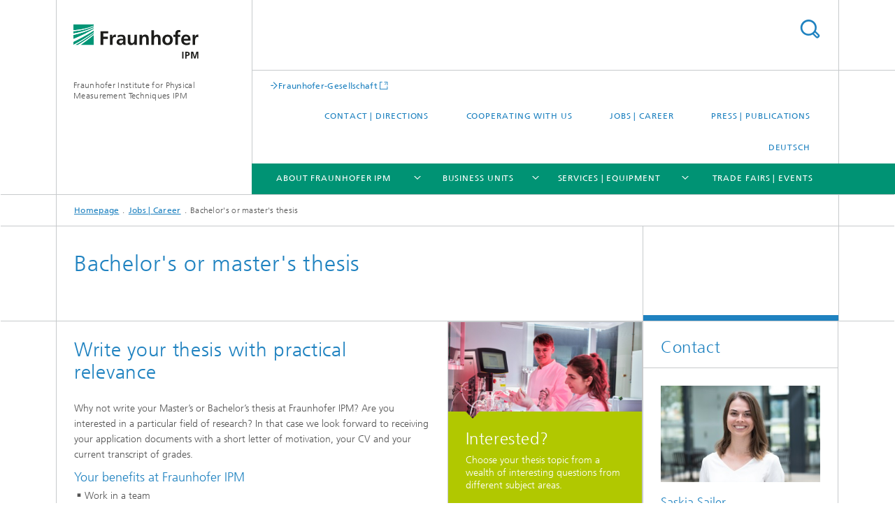

--- FILE ---
content_type: text/html;charset=utf-8
request_url: https://www.ipm.fraunhofer.de/en/jobs-career/bachelor-master.html
body_size: 11148
content:
<!DOCTYPE html>
<html lang="en" class="">
<head>
    <meta charset="utf-8"/>
    <meta http-equiv="X-UA-Compatible" content="IE=edge"/>
    <meta name="viewport" content="width=device-width, initial-scale=1, user-scalable=yes"/>
    <title>Bachelor&#039;s or master&#039;s thesis -  Fraunhofer IPM</title>

    <!-- Avoid annoying toolbar on images in Internet Explorer -->
    <meta http-equiv="imagetoolbar" content="no" />
    <!-- Information for Robots -->
    <meta name="robots" content="noodp,noydir,index,follow" />
    <link rel="alternate" href="https://www.ipm.fraunhofer.de/de/Job-Karriere/Diplom-Master.html" hreflang="de"/>
    <!-- open graph and twitter share meta data -->
    <meta property="og:title" content="Bachelor&#039;s or master&#039;s thesis -  Fraunhofer IPM"/>
    <meta property="og:description" content=""/>
    <meta property="og:url" content="https://www.ipm.fraunhofer.de/en/jobs-career/bachelor-master.html"/>
    <meta property="og:type" content="website"/>
    <meta property="og:site_name" content="Fraunhofer Institute for Physical Measurement Techniques IPM"/>
        <meta http-equiv="last-modified" content="2024-01-31T12:23:34.838Z" />
	<meta name="pubdate" content="2024-01-31T13:23:34.838+01:00" />
    <meta name="copyright" content="Copyright" />
    <!-- / LEGACY meta tags end -->

    <!--[if !IE]>-->
        <link rel="stylesheet" href="/etc.clientlibs/fraunhofer/ui/website/css/fraunhofer.min.3ed9d7d677cdf827963599044315a9d6.css" type="text/css">
<!--<![endif]-->

    <!--[if gt IE 8]>
    	<![endif]-->

    <!-- HTML5 shim and Respond.js for IE8 support of HTML5 elements and media queries -->
    <!--[if lte IE 8]>
        <link rel="stylesheet" href="/etc.clientlibs/fraunhofer/ui/website/css/lte_ie8.min.css" type="text/css">
<script src="/etc.clientlibs/fraunhofer/ui/website/js/lte_ie8.min.js"></script>
<![endif]-->
    
    <!-- Favorite icon -->
    <link rel="shortcut icon" href="/static/css/fraunhofer/resources/img/favicons/favicon_16x16.ico" type="image/x-icon"/>
	<link rel="apple-touch-icon" sizes="180x180" href="/static/css/fraunhofer/resources/img/favicons/apple-touch-icon_180x180.png">
	<meta name="msapplication-TileColor" content="#ffffff">
	<meta name="msapplication-TileImage" content="/static/css/fraunhofer/resources/img/favicons/mstile-144x144.png">
	<link rel="icon" type="image/png" href="/static/css/fraunhofer/resources/img/favicons/favicon_32x32.png" sizes="32x32">
	<link rel="icon" type="image/png" href="/static/css/fraunhofer/resources/img/favicons/favicon_96x96.png" sizes="96x96">
	<link rel="icon" type="image/svg+xml" href="/static/css/fraunhofer/resources/img/favicons/favicon.svg" sizes="any">
	
    <!-- Platform for Internet Content Selection (PICS) self-rating -->
    <link rel="meta" href="/static/css/fraunhofer/resources/pics.rdf" type="application/rdf+xml" title="PICS labels"/>
    <!-- Open Search -->
    <link rel="search" type="application/opensearchdescription+xml" title="Fraunhofer Institute for Physical Measurement Techniques IPM (en)" href="/en.opensearch.xml"/>
        <link rel="alternate" type="application/rss+xml" title="Fraunhofer IPM Press Releases" href="https://www.ipm.fraunhofer.de/en/press-releases.rss"/>
	</head>
<body class="col-3" itemtype="https://schema.org/WebPage" itemscope="itemscope">
    <div class="fhg-wrapper">
        <header>
    <input type="hidden" class="available-languages-servlet-path" data-path="/en/jobs-career/bachelor-master/jcr:content.languages.json" />
<div class="fhg-header">
    <div class="fhg-grid">
        <div class="row1">
            <div class="fhg-grid-item fhg-grid-3-2-1-1 section-search">
                <section role="search">
                    <form method="get" action="/en/search.html" id="search-form" data-suggest-url="/bin/wcm/enterprisesearch/suggest">
                        <div>
                            <input type="hidden" name="_charset_" value="UTF-8" />
                            <input name="numberResults"
                                value="10" type="hidden" />
                            <input name="page" value="1" type="hidden" />

                            <input name="scope" value="IPM" type="hidden"/>
                            <input name="language" value="en" type="hidden"/>
                            <input id="search-query-default-foo" disabled="disabled" value="Suchbegriff" type="hidden"/>
                            <input name="lang" id="search-query-default-foo-hidden" value="en" type="hidden"/>

                            <input type="text" autocomplete="off" name="queryString"
                                id="bachelor\u002DmastersearchQuery" class="hasDefault ac_input queryStringContentHeader" maxlength="100"/>

                        </div>
                        <button type="submit">Search</button>
                    </form>
                </section>
            </div>

            <div class="fhg-grid-item fhg-grid-1-1-1-1 section-title">
                <a href="/en.html"><div class="logo-heading">
                    	<img class="logo" alt="" title="" src="/content/dam/ipm/de/images/icons_logo/fhg-ipm.svg"/>
                        Fraunhofer Institute for Physical Measurement Techniques IPM</div>
                </a></div>
        </div>


        <div class="row2">
            <div class="fhg-grid-item fhg-grid-1-1-1-1 section-about text-site-identifier">
                <a href="/en.html">Fraunhofer Institute for Physical Measurement Techniques IPM</a></div>

            <div class="fhg-grid-item fhg-grid-3-2-1-1 section-nav" id="menu">
                <div class="row2-1">

                    <div class="fhg-grid-item section-mainlink">
                        <a href="https://www.fraunhofer.de/en.html" class="fhg-arrowed-link" target="_blank">Fraunhofer-Gesellschaft</a></div>
                    <div class="fhg-grid-item section-menu-plus">
                        <nav>
                            <ul>
                                <li><a href="/en/contact-directions.html">Contact | Directions</a></li>
                                <li><a href="/en/about-Fraunhofer-IPM/cooperation.html">Cooperating with us</a></li>
                                <li><a href="/en/jobs-career.html">Jobs | Career</a></li>
                                <li><a href="/en/press-publications.html">Press | Publications</a></li>
                                <li class="lang"><a href="/de/Job-Karriere/Diplom-Master.html">Deutsch</a></li>
                                        </ul>
                        </nav>
                    </div>
                </div>

                <div class="nav-fhg" id="nav"><div class="section-menu">
        <nav>
            <ul class="fhg-mainmenu">
            <li class="lvl-1 ">
	                <span class="navigable"><a href="/en/about-Fraunhofer-IPM.html">About Fraunhofer IPM</a></span>
	                        <div class="submenu">
	                        	<span class="btn close">[X]</span>
	                        	<span class="mainmenu-title follow-link"><a href="/en/about-Fraunhofer-IPM.html">About Fraunhofer IPM</a></span>
	                            <ul>
	                                <li class="lvl-2">
                                            <a href="/en/about-Fraunhofer-IPM/departments.html">Departments</a></li>
	                                <li class="lvl-2">
                                            <a href="/en/about-Fraunhofer-IPM/karsten-buse-director.html">Management</a></li>
	                                <li class="lvl-2">
                                            <a href="/en/about-Fraunhofer-IPM/professorships.html">Professorships</a></li>
	                                <li class="lvl-2">
                                            <a href="/en/about-Fraunhofer-IPM/advisory-board.html">Advisory Board</a></li>
	                                <li class="lvl-2">
                                            <a href="/en/about-Fraunhofer-IPM/partners-networks.html">Partners and Networks</a></li>
	                                <li class="lvl-2">
                                            <a href="/en/about-Fraunhofer-IPM/facts-figures.html">Facts + Figures</a></li>
	                                <li class="lvl-2">
                                            <a href="/en/about-Fraunhofer-IPM/quality-management.html">Quality Management</a></li>
	                                <li class="lvl-2">
                                            <a href="/en/about-Fraunhofer-IPM/Cleanroom.html">Clean room</a></li>
	                                <li class="lvl-2">
                                            <a href="/en/about-Fraunhofer-IPM/references.html">References</a></li>
	                                <li class="lvl-2 showInHeader">
                                            <a href="/en/about-Fraunhofer-IPM/cooperation.html">Cooperating with us</a></li>
	                                <li class="lvl-2">
                                            <a href="/en/about-Fraunhofer-IPM/new-building-fraunhofer-ipm.html">New building</a></li>
	                                </ul>
	                        </div>
	                    </li>
			<li class="lvl-1 ">
	                <span class="navigable"><a href="/en/bu.html">Business Units</a></span>
	                        <div class="submenu">
	                        	<span class="btn close">[X]</span>
	                        	<span class="mainmenu-title follow-link"><a href="/en/bu.html">Business Units</a></span>
	                            <ul>
	                                <li class="lvl-2 is-expandable">
                                            <span class="follow-link navigable"><a href="/en/bu/production-control-inline-measurement-techniques.html">Production Control</a></span>

		                                            <ul>
		                                                <li class="lvl-3">
		                                                        <span class="navigable"><a href="/en/bu/production-control-inline-measurement-techniques/expertise.html">Expertise</a></span>
		
		                                                                <ul>
		                                                                    <li class="lvl-4">
		                                                                            <a href="/en/bu/production-control-inline-measurement-techniques/expertise/fluorescence-measurement-systems.html">Imaging fluorescence measurement technology</a></li>
		                                                                    <li class="lvl-4">
		                                                                            <a href="/en/bu/production-control-inline-measurement-techniques/expertise/laser-induced-breakdown-spectroscopy.html">Laser-induced breakdown spectroscopy LIBS</a></li>
		                                                                    <li class="lvl-4">
		                                                                            <a href="/en/bu/production-control-inline-measurement-techniques/expertise/ir-reflection-spectroscopy.html">IR material analytics</a></li>
		                                                                    <li class="lvl-4">
		                                                                            <a href="/en/bu/production-control-inline-measurement-techniques/expertise/holographic-measurement-techniques.html">Digital holography</a></li>
		                                                                    <li class="lvl-4">
		                                                                            <a href="/en/bu/production-control-inline-measurement-techniques/expertise/inline-microscopy.html">Inline microscopy</a></li>
		                                                                    <li class="lvl-4">
		                                                                            <a href="/en/bu/production-control-inline-measurement-techniques/expertise/multi-camera-systems.html">Multi-camera systems</a></li>
		                                                                    <li class="lvl-4">
		                                                                            <a href="/en/bu/production-control-inline-measurement-techniques/expertise/electronic-speckle-interferometry.html">Electronic speckle pattern interferometry</a></li>
		                                                                    <li class="lvl-4">
		                                                                            <a href="/en/bu/production-control-inline-measurement-techniques/expertise/digital-imate-correlation-dic.html">Image correlation for materials testing</a></li>
		                                                                    <li class="lvl-4">
		                                                                            <a href="/en/bu/production-control-inline-measurement-techniques/expertise/collaborating-robotic-systems.html">Collaborating robotic systems</a></li>
		                                                                    <li class="lvl-4">
		                                                                            <a href="/en/bu/production-control-inline-measurement-techniques/expertise/industry-4-0.html">Industry 4.0</a></li>
		                                                                    <li class="lvl-4">
		                                                                            <a href="/en/bu/production-control-inline-measurement-techniques/expertise/app-development.html">App development</a></li>
		                                                                    </ul>
		                                                            </li>
		                                                <li class="lvl-3">
		                                                        <span class="navigable"><a href="/en/bu/production-control-inline-measurement-techniques/applications.html">Applications</a></span>
		
		                                                                <ul>
		                                                                    <li class="lvl-4">
		                                                                            <a href="/en/bu/production-control-inline-measurement-techniques/applications/surface-analysis.html">Surface analysis</a></li>
		                                                                    <li class="lvl-4">
		                                                                            <a href="/en/bu/production-control-inline-measurement-techniques/applications/oil-film-measurement.html">Oil film measurement</a></li>
		                                                                    <li class="lvl-4">
		                                                                            <a href="/en/bu/production-control-inline-measurement-techniques/applications/cleanliness-inspection.html">Cleanliness inspection</a></li>
		                                                                    <li class="lvl-4">
		                                                                            <a href="/en/bu/production-control-inline-measurement-techniques/applications/thin-film-inspection.html">Thin-film inspection</a></li>
		                                                                    <li class="lvl-4">
		                                                                            <a href="/en/bu/production-control-inline-measurement-techniques/applications/surface-inspection.html">Surface inspection</a></li>
		                                                                    <li class="lvl-4">
		                                                                            <a href="/en/bu/production-control-inline-measurement-techniques/applications/geometry-measurement.html">Geometry measurement</a></li>
		                                                                    <li class="lvl-4">
		                                                                            <a href="/en/bu/production-control-inline-measurement-techniques/applications/component-identification.html">Component identification</a></li>
		                                                                    <li class="lvl-4">
		                                                                            <a href="/en/bu/production-control-inline-measurement-techniques/applications/deformation-measurement.html">Deformation measurement</a></li>
		                                                                    <li class="lvl-4">
		                                                                            <a href="/en/bu/production-control-inline-measurement-techniques/applications/materials-testing.html">Materials testing</a></li>
		                                                                    <li class="lvl-4">
		                                                                            <a href="/en/bu/production-control-inline-measurement-techniques/applications/plastic-and-packaging-inspection.html">Inspection of plastics and packaging</a></li>
		                                                                    </ul>
		                                                            </li>
		                                                <li class="lvl-3">
		                                                        <span class="navigable"><a href="/en/bu/production-control-inline-measurement-techniques/systems.html">Systems</a></span>
		
		                                                                <ul>
		                                                                    <li class="lvl-4">
		                                                                            <a href="/en/bu/production-control-inline-measurement-techniques/systems/analize-single-multi.html">ANALIZEsingle-ANALIZEmulti</a></li>
		                                                                    <li class="lvl-4">
		                                                                            <a href="/en/bu/production-control-inline-measurement-techniques/systems/espi-system.html">ESPI system</a></li>
		                                                                    <li class="lvl-4">
		                                                                            <a href="/en/bu/production-control-inline-measurement-techniques/systems/f-camera.html">F-Camera</a></li>
		                                                                    <li class="lvl-4">
		                                                                            <a href="/en/bu/production-control-inline-measurement-techniques/systems/f-scanner.html">F-Scanner</a></li>
		                                                                    <li class="lvl-4">
		                                                                            <a href="/en/bu/production-control-inline-measurement-techniques/systems/f-fiber.html">F-Fiber</a></li>
		                                                                    <li class="lvl-4">
		                                                                            <a href="/en/bu/production-control-inline-measurement-techniques/systems/film-inspect.html">Film-Inspect</a></li>
		                                                                    <li class="lvl-4">
		                                                                            <a href="/en/bu/production-control-inline-measurement-techniques/systems/HoloAMS.html">HoloAMS</a></li>
		                                                                    <li class="lvl-4">
		                                                                            <a href="/en/bu/production-control-inline-measurement-techniques/systems/holo-gear.html">HoloGear</a></li>
		                                                                    <li class="lvl-4">
		                                                                            <a href="/en/bu/production-control-inline-measurement-techniques/systems/holo-top.html">HoloTop</a></li>
		                                                                    <li class="lvl-4">
		                                                                            <a href="/en/bu/production-control-inline-measurement-techniques/systems/holo-top-nx.html">HoloTop NX</a></li>
		                                                                    <li class="lvl-4">
		                                                                            <a href="/en/bu/production-control-inline-measurement-techniques/systems/inline-particle-detector.html">Inline particle detector</a></li>
		                                                                    <li class="lvl-4">
		                                                                            <a href="/en/bu/production-control-inline-measurement-techniques/systems/inspect-180.html">Inspect-180°</a></li>
		                                                                    <li class="lvl-4">
		                                                                            <a href="/en/bu/production-control-inline-measurement-techniques/systems/Inspect-360-F.html">Inspect-360° F</a></li>
		                                                                    <li class="lvl-4">
		                                                                            <a href="/en/bu/production-control-inline-measurement-techniques/systems/Inspect-360-HR.html">Inspect-360° HR</a></li>
		                                                                    <li class="lvl-4">
		                                                                            <a href="/en/bu/production-control-inline-measurement-techniques/systems/Inspect-360-MP.html">Inspect-360° MP</a></li>
		                                                                    <li class="lvl-4">
		                                                                            <a href="/en/bu/production-control-inline-measurement-techniques/systems/livision.html">LiVision</a></li>
		                                                                    <li class="lvl-4">
		                                                                            <a href="/en/bu/production-control-inline-measurement-techniques/systems/opm.html">Optically pumped magnetometers (OPM)</a></li>
		                                                                    <li class="lvl-4">
		                                                                            <a href="/en/bu/production-control-inline-measurement-techniques/systems/rapid-libs.html">RAPID-LIBS</a></li>
		                                                                    <li class="lvl-4">
		                                                                            <a href="/en/bu/production-control-inline-measurement-techniques/systems/roughness-inspection-r-imager.html">R-Imager</a></li>
		                                                                    <li class="lvl-4">
		                                                                            <a href="/en/bu/production-control-inline-measurement-techniques/systems/rodis-displacement-sensor.html">RODiS – Optical displacement sensor</a></li>
		                                                                    <li class="lvl-4">
		                                                                            <a href="/en/bu/production-control-inline-measurement-techniques/systems/single-molecule-detection.html">Single molecule detection</a></li>
		                                                                    <li class="lvl-4">
		                                                                            <a href="/en/bu/production-control-inline-measurement-techniques/systems/stent-camera.html">Stent camera</a></li>
		                                                                    <li class="lvl-4">
		                                                                            <a href="/en/bu/production-control-inline-measurement-techniques/systems/tex-cam.html">TexCam</a></li>
		                                                                    <li class="lvl-4">
		                                                                            <a href="/en/bu/production-control-inline-measurement-techniques/systems/track-trace-fingerprint-inline.html">Track & Trace Fingerprint Inline</a></li>
		                                                                    <li class="lvl-4">
		                                                                            <a href="/en/bu/production-control-inline-measurement-techniques/systems/track-and-trace-fingerprint-app.html">Track & Trace Fingerprint App</a></li>
		                                                                    <li class="lvl-4">
		                                                                            <a href="/en/bu/production-control-inline-measurement-techniques/systems/track-trace-fingerprint-flex.html">Track & Trace Fingerprint Flex</a></li>
		                                                                    <li class="lvl-4">
		                                                                            <a href="/en/bu/production-control-inline-measurement-techniques/systems/track-trace-fingerprint-continuous.html">Track & Trace Fingerprint Continuous</a></li>
		                                                                    <li class="lvl-4">
		                                                                            <a href="/en/bu/production-control-inline-measurement-techniques/systems/track-trace-fingerprint-test.html">Track & Trace Fingerprint Test</a></li>
		                                                                    <li class="lvl-4">
		                                                                            <a href="/en/bu/production-control-inline-measurement-techniques/systems/wire-hr.html">WIRE-HR</a></li>
		                                                                    </ul>
		                                                            </li>
		                                                <li class="lvl-3">
		                                                        <a href="/en/bu/production-control-inline-measurement-techniques/downloads.html">Downloads </a></li>
		                                                </ul>
                                                </li>
	                                <li class="lvl-2 is-expandable">
                                            <span class="follow-link navigable"><a href="/en/bu/object-shape-detection.html">Object and Shape Detection</a></span>

		                                            <ul>
		                                                <li class="lvl-3">
		                                                        <span class="navigable"><a href="/en/bu/object-shape-detection/expertise.html">Expertise</a></span>
		
		                                                                <ul>
		                                                                    <li class="lvl-4">
		                                                                            <a href="/en/bu/object-shape-detection/expertise/3d-data-acquisition.html">3D measurement technology</a></li>
		                                                                    <li class="lvl-4">
		                                                                            <a href="/en/bu/object-shape-detection/expertise/3d-data-analysis.html">3D data analysis</a></li>
		                                                                    <li class="lvl-4">
		                                                                            <a href="/en/bu/object-shape-detection/expertise/3d-data-visualization.html">3D data visualization</a></li>
		                                                                    <li class="lvl-4">
		                                                                            <a href="/en/bu/object-shape-detection/expertise/systems-technology-and-integration.html">Systems technology and integration</a></li>
		                                                                    </ul>
		                                                            </li>
		                                                <li class="lvl-3">
		                                                        <span class="navigable"><a href="/en/bu/object-shape-detection/applications.html">Applications</a></span>
		
		                                                                <ul>
		                                                                    <li class="lvl-4">
		                                                                            <a href="/en/bu/object-shape-detection/applications/railway-measurement.html">Rail infrastructure</a></li>
		                                                                    <li class="lvl-4">
		                                                                            <a href="/en/bu/object-shape-detection/applications/road-measurement.html">Road infrastructure</a></li>
		                                                                    <li class="lvl-4">
		                                                                            <a href="/en/bu/object-shape-detection/applications/underwater-laserscanning.html">Underwater structures</a></li>
		                                                                    <li class="lvl-4">
		                                                                            <a href="/en/bu/object-shape-detection/applications/forest-agriculture.html">Forest and agriculture</a></li>
		                                                                    <li class="lvl-4">
		                                                                            <a href="/en/bu/object-shape-detection/applications/construction-smart-city.html">Construction and smart city</a></li>
		                                                                    </ul>
		                                                            </li>
		                                                <li class="lvl-3">
		                                                        <a href="/en/bu/object-shape-detection/systems.html">Systems</a></li>
		                                                <li class="lvl-3">
		                                                        <a href="/en/bu/object-shape-detection/downloads.html">Downloads</a></li>
		                                                </ul>
                                                </li>
	                                <li class="lvl-2 is-expandable">
                                            <span class="follow-link navigable"><a href="/en/bu/gas-and-process-technology.html">Gas and Process Technology</a></span>

		                                            <ul>
		                                                <li class="lvl-3">
		                                                        <span class="navigable"><a href="/en/bu/gas-and-process-technology/expertise.html">Expertise</a></span>
		
		                                                                <ul>
		                                                                    <li class="lvl-4">
		                                                                            <a href="/en/bu/gas-and-process-technology/expertise/sensor-technology.html">Sensor technology</a></li>
		                                                                    <li class="lvl-4">
		                                                                            <a href="/en/bu/gas-and-process-technology/expertise/spectroscopy.html">Spectroscopy</a></li>
		                                                                    <li class="lvl-4">
		                                                                            <a href="/en/bu/gas-and-process-technology/expertise/thermal-management.html">Thermal management</a></li>
		                                                                    <li class="lvl-4">
		                                                                            <a href="/en/bu/gas-and-process-technology/expertise/caloric-systems.html">Caloric materials & systems</a></li>
		                                                                    <li class="lvl-4">
		                                                                            <a href="/en/bu/gas-and-process-technology/expertise/magnetometry.html">Magnetometry</a></li>
		                                                                    <li class="lvl-4">
		                                                                            <a href="/en/bu/gas-and-process-technology/expertise/structural-and-material-analysis.html">Structural and materials analysis</a></li>
		                                                                    <li class="lvl-4">
		                                                                            <a href="/en/bu/gas-and-process-technology/expertise/simulation-algorithms.html">Simulation and algorithms</a></li>
		                                                                    </ul>
		                                                            </li>
		                                                <li class="lvl-3">
		                                                        <span class="navigable"><a href="/en/bu/gas-and-process-technology/applications.html">Applications</a></span>
		
		                                                                <ul>
		                                                                    <li class="lvl-4">
		                                                                            <a href="/en/bu/gas-and-process-technology/applications/medical-technology.html">Medical technology</a></li>
		                                                                    <li class="lvl-4">
		                                                                            <a href="/en/bu/gas-and-process-technology/applications/mobility.html">Mobility</a></li>
		                                                                    <li class="lvl-4">
		                                                                            <a href="/en/bu/gas-and-process-technology/applications/environment.html">Environment + Energy</a></li>
		                                                                    <li class="lvl-4">
		                                                                            <a href="/en/bu/gas-and-process-technology/applications/cooling-heating.html">Cooling and heating</a></li>
		                                                                    <li class="lvl-4">
		                                                                            <a href="/en/bu/gas-and-process-technology/applications/component-and-materials-inspection.html">Components and materials inspection</a></li>
		                                                                    <li class="lvl-4">
		                                                                            <a href="/en/bu/gas-and-process-technology/applications/process-monitoring.html">Process monitoring</a></li>
		                                                                    </ul>
		                                                            </li>
		                                                <li class="lvl-3">
		                                                        <a href="/en/bu/gas-and-process-technology/downloads.html">Downloads</a></li>
		                                                </ul>
                                                </li>
	                                <li class="lvl-2 is-expandable">
                                            <span class="follow-link navigable"><a href="/en/bu/photonic-systems.html">Photonic Systems</a></span>

		                                            <ul>
		                                                <li class="lvl-3">
		                                                        <span class="navigable"><a href="/en/bu/photonic-systems/expertise.html">Expertise</a></span>
		
		                                                                <ul>
		                                                                    <li class="lvl-4">
		                                                                            <a href="/en/bu/photonic-systems/expertise/photothermal-spectroscopy.html">Photothermal spectroscopy</a></li>
		                                                                    <li class="lvl-4">
		                                                                            <a href="/en/bu/photonic-systems/expertise/nonlinear-frequency-conversion.html">Nonlinear frequency conversion</a></li>
		                                                                    <li class="lvl-4">
		                                                                            <a href="/en/bu/photonic-systems/expertise/quantum-sensors.html">Optical quantum sensors</a></li>
		                                                                    </ul>
		                                                            </li>
		                                                <li class="lvl-3">
		                                                        <span class="navigable"><a href="/en/bu/photonic-systems/applications.html">Applications</a></span>
		
		                                                                <ul>
		                                                                    <li class="lvl-4">
		                                                                            <a href="/en/bu/photonic-systems/applications/laser-light-science-industry.html">Customized wavelengths</a></li>
		                                                                    <li class="lvl-4">
		                                                                            <a href="/en/bu/photonic-systems/applications/high-performance-laser-optics-quality-inspection.html">Quality inspection of optical materials</a></li>
		                                                                    <li class="lvl-4">
		                                                                            <a href="/en/bu/photonic-systems/applications/waveguide-converters.html">High-power waveguide converters</a></li>
		                                                                    </ul>
		                                                            </li>
		                                                <li class="lvl-3">
		                                                        <a href="/en/bu/photonic-systems/downloads.html">Downloads</a></li>
		                                                </ul>
                                                </li>
	                                </ul>
	                        </div>
	                    </li>
			<li class="lvl-1 ">
	                <span class="navigable"><a href="/en/services-technical-equipment.html">Services | Equipment</a></span>
	                        <div class="submenu">
	                        	<span class="btn close">[X]</span>
	                        	<span class="mainmenu-title follow-link"><a href="/en/services-technical-equipment.html">Services | Equipment</a></span>
	                            <ul>
	                                <li class="lvl-2">
                                            <a href="/en/services-technical-equipment/gas-laboratories.html">Gas laboratories</a></li>
	                                <li class="lvl-2">
                                            <a href="/en/services-technical-equipment/chemical-laboratories-clean-room.html">Chemical laboratories | Clean room</a></li>
	                                <li class="lvl-2 is-expandable">
                                            <span class="follow-link navigable"><a href="/en/services-technical-equipment/material-testing-laboratories.html">Material testing laboratories</a></span>

		                                            <ul>
		                                                <li class="lvl-3">
		                                                        <a href="/en/services-technical-equipment/material-testing-laboratories/material-structural-analysis.html">Structure and material analysis</a></li>
		                                                <li class="lvl-3">
		                                                        <a href="/en/services-technical-equipment/material-testing-laboratories/thermophysical-properties-determination.html">Thermophysical properties</a></li>
		                                                <li class="lvl-3">
		                                                        <a href="/en/services-technical-equipment/material-testing-laboratories/testing-laboratory-sensors-extreme-conditions.html">HE-Lab: Harsh Environment Laboratory</a></li>
		                                                <li class="lvl-3">
		                                                        <a href="/en/services-technical-equipment/material-testing-laboratories/magnetic-field-measurements-msr.html">Magnetic field measurements | Magnetically Shielded Room (MSR)</a></li>
		                                                </ul>
                                                </li>
	                                <li class="lvl-2">
                                            <a href="/en/services-technical-equipment/mechanical-engineering-workshop.html">Mechanical engineering workshop</a></li>
	                                <li class="lvl-2">
                                            <a href="/en/services-technical-equipment/technologie-consulting.html">Technology consultancy</a></li>
	                                </ul>
	                        </div>
	                    </li>
			<li class="lvl-1 ">
	                <span><a href="/en/tradefairs-events.html">Trade fairs | Events</a></span>
                    	</li>
			<li class="lvl-1  showInHeader">
	                <span class="navigable"><a href="/en/press-publications.html">Press | Publications</a></span>
	                        <div class="submenu">
	                        	<span class="btn close">[X]</span>
	                        	<span class="mainmenu-title follow-link"><a href="/en/press-publications.html">Press | Publications</a></span>
	                            <ul>
	                                <li class="lvl-2 is-expandable">
                                            <span class="follow-link navigable"><a href="/en/press-publications/press-releases.html">Press Releases</a></span>

		                                            <ul>
		                                                <li class="lvl-3">
		                                                        <a href="/en/press-publications/press-releases/production-thermoelectric-modules.html">New Pilot Production Facility for Thermoelectric Modules</a></li>
		                                                <li class="lvl-3">
		                                                        <a href="/en/press-publications/press-releases/professurship-monitoring-large-scale-structures-university-freiburg.html">New Professorship for »Monitoring of Large-Scale Structures« at the University of Freiburg</a></li>
		                                                <li class="lvl-3">
		                                                        <a href="/en/press-publications/press-releases/frequency-upconversion-silicon-detectors.html">LASER World of PHOTONICS: Frequency Upconversion</a></li>
		                                                <li class="lvl-3">
		                                                        <a href="/en/press-publications/press-releases/ets-lifes-work-award-dr-harald-boettner.html">ETS life's work award for Dr. Harald Böttner</a></li>
		                                                <li class="lvl-3">
		                                                        <a href="/en/press-publications/press-releases/cooling-system-without-harmful-refrigerants.html">A cooling system without harmful refrigerants</a></li>
		                                                <li class="lvl-3">
		                                                        <a href="/en/press-publications/press-releases/digebast-project-log-identification-marker-free.html">DiGeBaSt project: Marker-free identification of logs</a></li>
		                                                <li class="lvl-3">
		                                                        <a href="/en/press-publications/press-releases/AI-champion-baden-wuerttemberg.html">Fraunhofer IPM awarded for development of AI tool that creates smart planning maps</a></li>
		                                                <li class="lvl-3">
		                                                        <a href="/en/press-publications/press-releases/specific-power-magnetocaloric-system-world-record.html">specific-power-magnetocaloric-cooling-world-record</a></li>
		                                                <li class="lvl-3">
		                                                        <a href="/en/press-publications/press-releases/absorption-spectrometer-measuring-phytochromes.html">Absorption Spectrometer Ratiospect 2.0</a></li>
		                                                <li class="lvl-3">
		                                                        <a href="/en/press-publications/press-releases/fuel-cell-quality-assurance-aks-bipolar-project.html">Quality assurance in fuel cell production</a></li>
		                                                <li class="lvl-3">
		                                                        <a href="/en/press-publications/press-releases/elastocaloric-cooling-system-long-term-stability.html">Elastocaloric cooling system with long-term stability</a></li>
		                                                <li class="lvl-3">
		                                                        <a href="/en/press-publications/press-releases/detecting-single-molecules.html">New methods for detecting single molecules</a></li>
		                                                <li class="lvl-3">
		                                                        <a href="/en/press-publications/press-releases/sensor-systems-harsh-environments.html">Performing under pressure: sensor systems for extremely harsh environments</a></li>
		                                                <li class="lvl-3">
		                                                        <a href="/en/press-publications/press-releases/hydrogen-sensor-technology.html">Sensor technology for safe hydrogen handling</a></li>
		                                                <li class="lvl-3">
		                                                        <a href="/en/press-publications/press-releases/inline-element-analysis-elektrode-foils-project-Q-LIB.html">Inline element analysis: Producing electrodes for Li-ion batteries more efficiently</a></li>
		                                                <li class="lvl-3">
		                                                        <a href="/en/press-publications/press-releases/fiber-based-sensor-cleaning-food-processing-systems.html">Fiber-based sensor for demand-based cleaning of closed food processing systems </a></li>
		                                                <li class="lvl-3">
		                                                        <a href="/en/press-publications/press-releases/nanocoatings-quality-control-RE-USE-project.html">RE-USE research project: Recyclable food packaging – quality control for nanocoatings </a></li>
		                                                <li class="lvl-3">
		                                                        <a href="/en/press-publications/press-releases/topographical-measurement-waterbodies-project-acqua-3d.html">Research project ACQUA-3D: Compact system for topographical measurement of shallow bodies of water</a></li>
		                                                <li class="lvl-3">
		                                                        <a href="/en/press-publications/press-releases/lithium-mining-geothermal-measurement.html">Lithium mining in the Upper Rhine Valley: Measurement technology for the efficient extraction in geothermal power plants</a></li>
		                                                <li class="lvl-3">
		                                                        <a href="/en/press-publications/press-releases/hugo-geiger-prize-quantum-sensor-IR-spectroscopy.html">Quantum sensor technology opens up new possibilities for infrared spectroscopy</a></li>
		                                                <li class="lvl-3">
		                                                        <a href="/en/press-publications/press-releases/carl-zeiss-humboldt-research-award-for-svenja-knappe.html">Carl-Zeiss-Humboldt Research Award for Svenja Knappe</a></li>
		                                                <li class="lvl-3">
		                                                        <a href="/en/press-publications/press-releases/fuel-cell-production-of-the-future.html">Fuel cell production of the future</a></li>
		                                                <li class="lvl-3">
		                                                        <a href="/en/press-publications/press-releases/new-fabrication-technique-for-periodically-poled-lithium-niobate.html">New fabrication technique for periodically-poled lithium niobate</a></li>
		                                                <li class="lvl-3">
		                                                        <a href="/en/press-publications/press-releases/fraunhofer-ipm-turns-50--50-years-of-cutting-edge-research-for-g.html">Fraunhofer IPM turns 50: 50 years of cutting-edge research for greater efficiency and safety</a></li>
		                                                <li class="lvl-3">
		                                                        <a href="/en/press-publications/press-releases/digital-holography-in-motion.html">Digital holography in motion</a></li>
		                                                <li class="lvl-3">
		                                                        <a href="/en/press-publications/press-releases/smart-building--building-plans-automatically-from-3d-data.html">Smart building: Building plans automatically from 3D data</a></li>
		                                                <li class="lvl-3">
		                                                        <a href="/en/press-publications/press-releases/summer-school-fraunhofer-photonica--travelling-through-the-world.html">Summer School Fraunhofer Photonica: Travelling through the World of Photonics</a></li>
		                                                <li class="lvl-3">
		                                                        <a href="/en/press-publications/press-releases/tracing-logs-marker-free-project-digebast.html">DiGeBaSt Research project :  Proof of origin through marker-free tracing of logs</a></li>
		                                                <li class="lvl-3">
		                                                        <a href="/en/press-publications/press-releases/quantum-sensors-for-brain-research.html">Quantum sensors for brain research</a></li>
		                                                <li class="lvl-3">
		                                                        <a href="/en/press-publications/press-releases/multilambdachip-project-laser-digital-holography.html">Project MultiLambdaChip gets underway: A new lasers for digital holography  </a></li>
		                                                <li class="lvl-3">
		                                                        <a href="/en/press-publications/press-releases/geomapping-maritime-surfaces-laser-bathymetry-systems.html">Geomapping maritime surfaces: Finnish research institute uses measurement systems developed by Fraunhofer IPM</a></li>
		                                                <li class="lvl-3">
		                                                        <a href="/en/press-publications/press-releases/optical-hammer-impact-test.html">Optical impact hammer test: new method for testing  the structural integrity of buildings     </a></li>
		                                                <li class="lvl-3">
		                                                        <a href="/en/press-publications/press-releases/inline-qualitaetskontrolle-kaltumformung.html">Inline quality control during cold forming of precision parts</a></li>
		                                                <li class="lvl-3">
		                                                        <a href="/en/press-publications/press-releases/optical-sensor-enables-100-percent-quality-control-of-ultra-thin.html">Optical sensor enables 100 percent quality control of ultra-thin barrier layers </a></li>
		                                                <li class="lvl-3">
		                                                        <a href="/en/press-publications/press-releases/measurement-data-energetic-renovation-buildungs.html">Quantitative measurement data as the basis for thermal building renovations</a></li>
		                                                <li class="lvl-3">
		                                                        <a href="/en/press-publications/press-releases/project-completion--hochperform---powerful--compact-and-now-also.html">Project completion “HochPerForm”: Powerful, compact and now also fast: shape-memory alloy actuators</a></li>
		                                                <li class="lvl-3">
		                                                        <a href="/en/press-publications/press-releases/pr-quantum-sensors-flow-measurement-flow-profile.html">Quantum sensors: How does the flow profile affect flow measurements?</a></li>
		                                                <li class="lvl-3">
		                                                        <a href="/en/press-publications/press-releases/mobile-mapping--new-software-and-hardware-for-survey-vehicles.html">Mobile mapping: New software and hardware for survey vehicles</a></li>
		                                                <li class="lvl-3">
		                                                        <a href="/en/press-publications/press-releases/photonica-2024--the-journey-continues.html">Photonica 2024: The journey continues</a></li>
		                                                <li class="lvl-3">
		                                                        <a href="/en/press-publications/press-releases/quality-control-for-e-mobility--inspection-of-surface-cleanlines.html">Quality control for e-mobility: Inspection of surface cleanliness for bonding and welding processes</a></li>
		                                                <li class="lvl-3">
		                                                        <a href="/en/press-publications/press-releases/new-professorship--production-control--at-the-university-of-frei.html">New professorship "Production Control" at the University of Freiburg</a></li>
		                                                <li class="lvl-3">
		                                                        <a href="/en/press-publications/press-releases/ai-optimized-bridge-planning-and-maintenance-.html">AI-optimized bridge planning and maintenance </a></li>
		                                                <li class="lvl-3">
		                                                        <a href="/en/press-publications/press-releases/-for-women-in-science--award-for-dr--chiara-lindner-.html">“For Women in Science”-Award for Dr. Chiara Lindner </a></li>
		                                                <li class="lvl-3">
		                                                        <a href="/en/press-publications/press-releases/research-project-frinst-free-fall-inspection-stamped-parts.html">Research project FrInSt: Free-fall system inspects the quality of precision stamped parts during the production process</a></li>
		                                                <li class="lvl-3">
		                                                        <a href="/en/press-publications/press-releases/tree-vitality-insepction-laser-scanning-project-TreeVitaScan.html">Increasing safety on transportation routes through efficient tree vitality monitoring</a></li>
		                                                <li class="lvl-3">
		                                                        <a href="/en/press-publications/press-releases/electrocaloric-heatpumps-ElKaWe-projekt.html">Heatpumps without compressors: Fraunhofer  is making progress in electrocalorics</a></li>
		                                                <li class="lvl-3">
		                                                        <a href="/en/press-publications/press-releases/bipolar-plates-inspection-digital-holographic-3D-sensor.html">Digital-holographic 3D sensor for quality assurance of bipolar plates</a></li>
		                                                <li class="lvl-3">
		                                                        <a href="/en/press-publications/press-releases/lithium-extraction-DLE-measurement-LIBS.html">Innovative measurement technology for efficient commercial lithium extraction</a></li>
		                                                <li class="lvl-3">
		                                                        <a href="/en/press-publications/press-releases/IMCS-2025.html">International Meeting on Chemical Sensors 2025</a></li>
		                                                <li class="lvl-3">
		                                                        <a href="/en/press-publications/press-releases/fraunhofer-photonica-2025--starting-point-for-a-research-career.html">Fraunhofer Photonica 2025: Starting point for a research career</a></li>
		                                                <li class="lvl-3">
		                                                        <a href="/en/press-publications/press-releases/LiDAR-underwater-measurements-indonesia.html">Researchers test underwater measuring systems in Indonesian waters</a></li>
		                                                <li class="lvl-3">
		                                                        <a href="/en/press-publications/press-releases/ai-based-software-efficient-parking-space-planning.html">AI-driven software enables better and more efficient parking space planning</a></li>
		                                                <li class="lvl-3">
		                                                        <a href="/en/press-publications/press-releases/measuring-release-agent-application-in-die-cast-processes.html">Optimal release agent application in die casting processes – made possible by measurement data</a></li>
		                                                </ul>
                                                </li>
	                                <li class="lvl-2">
                                            <a href="/en/press-publications/Publications.html">Publications 2015-2025</a></li>
	                                <li class="lvl-2">
                                            <a href="/en/press-publications/annual-reports.html">Annual reports</a></li>
	                                </ul>
	                        </div>
	                    </li>
			<li class="lvl-1  showInHeader">
	                <span class="navigable"><a href="/en/jobs-career.html">Jobs | Career</a></span>
	                        <div class="submenu">
	                        	<span class="btn close">[X]</span>
	                        	<span class="mainmenu-title follow-link"><a href="/en/jobs-career.html">Jobs | Career</a></span>
	                            <ul>
	                                <li class="lvl-2">
                                            <a href="/en/jobs-career/practical-term-student-assistants.html">Practical Term | Student assistants</a></li>
	                                <li class="lvl-2">
                                            <a href="/en/jobs-career/bachelor-master.html">Bachelor's or master's thesis</a></li>
	                                <li class="lvl-2">
                                            <a href="/en/jobs-career/phd-program.html">Doctorate with Fraunhofer IPM</a></li>
	                                <li class="lvl-2">
                                            <a href="/en/jobs-career/equal-opportunities-diversity.html">Equal opportunities and diversity</a></li>
	                                <li class="lvl-2">
                                            <a href="/en/jobs-career/job-and-child.html">Job & Child</a></li>
	                                </ul>
	                        </div>
	                    </li>
			<li class="more lvl-1" id="morefield"><span class="navigable"><span>More</span></span>
	                <ul></ul>
	            </li>
            </ul>
        </nav>
    </div>
</div>
</div>
        </div>
    </div>
</div>
<div data-emptytext="stage_parsys_hint" class="dummyclass"></div>
<nav class="breadcrumbs text-secondary">

	<div class="drop-down-bar">
		<p>Where am I?</p>
	</div>
	<div class="wrapper">
		<ul>
			<li><a href="/en.html">Homepage</a></li>
					<li><a href="/en/jobs-career.html">Jobs | Career</a></li>
					<li>Bachelor's or master's thesis</li>
					</ul>
	</div>
</nav>
<div class="fhg-section-separator fhg-heading-separator fhg-grid fhg-grid-4-columns ">
    <div class="fhg-grid-item">
        <h1>Bachelor's or master's thesis</h1>
        </div>
    <div class="fhg-grid-item empty"></div>
    </div>
</header>
<div class="fhg-main fhg-grid fhg-grid-3-columns">
            <div class="contentPar parsys"><div data-emptytext-sectionParsys="section_component_hint" data-emptytext="Drag components here" class="sectionComponent parbase section" data-emptytext-teaserParsys="section_component_marginal_column_parsys_hint"><div class="fhg-grid-section">
    <div class="fhg-grid fhg-grid-2-columns">
        <section>
            <div class="sectionParsys parsys"><div class="fhg-content-article fhg-grid section"><article>
    <div class="fhg-grid-item fhg-grid-2-1 fhg-content heading">
                <h2 id="Write-your-thesis-with-practical-relevance" class="fragment">Write your thesis with practical relevance</h2>
                    </div>
        <div class="row">
        <div class="fhg-grid-item fhg-grid-2-1">
	<div class="fhg-content fhg-richtext">
		<p>Why not write your Master’s or Bachelor’s thesis at Fraunhofer IPM? Are you interested in a particular field of research? In that case we look forward to receiving your application documents with a short letter of motivation, your CV and your current transcript of grades.</p> 
<h4>Your benefits at Fraunhofer IPM<br> </h4> 
<ul> 
 <li>Work in a team</li> 
 <li>Excellent supervision</li> 
 <li>Establish contacts in industry</li> 
 <li>Perform tasks with a relevance for practical application</li> 
 <li>Work independently on sections of ongoing projects</li> 
 <li>Take advantage of our excellent facilities</li> 
</ul> 
<p>We work at the interface between science and application: the ideal starting point for a career in applied research.</p></div>
</div>
</div>
</article>
</div>
</div>
</section>
    </div>
    <div class="fhg-content-marginal fhg-grid">
            <div class="fhg-grid-column-sizer"></div>
            <aside>
                <div class="teaserParsys parsys"><div data-emptytext="linklist_add_items" class="teaser__item section"><div class="fhg-grid-item teaser-default teaser-default--size-1x2 teaser-default--variant- teaser-default--color-accent  teaser-default--has-image js-teaser-ellipsis">
    <div class="teaser-default__content">
    	<a href="https://jobs.fraunhofer.de/search/?createNewAlert=false&amp;q=&amp;optionsFacetsDD_customfield1=Bachelor-+%26+Masterarbeiten&amp;optionsFacetsDD_customfield2=&amp;optionsFacetsDD_customfield3=&amp;optionsFacetsDD_customfield5=&amp;optionsFacetsDD_customfield4=IPM+-+Physikalische+Messtechnik&amp;locationsearch=" class="teaser-default__image teaser-default__image--linked teaser-default__image--small small" style="background-image: url(&#39;/en/jobs-career/bachelor-master/jcr:content/contentPar/sectioncomponent/teaserParsys/teaser/image.img.2col.large.jpg/1706703797290/Employer-Brand4.jpg&#39;);background-position: 55% 39%" target="_blank" title="Job offers for theses at Fraunhofer IPM (German)">&nbsp;</a><div class="teaser-default__text">
        	<div class="teaser-default__text-caption js-teaser-default__text-caption">
	            <h3 class="teaser-default__text-headline">Interested?</h3>
	            <div class="teaser-default__text-richtext"><p>Choose your thesis topic from a wealth of interesting questions from different subject areas.</p></div>
	            </div>
	        <div class="teaser-default__text-cta js-teaser-default__text-cta">
	            <ul class="teaser-default__text-cta--list fhg-list arrowed-list">
	                        <li class="linkComponent section"><a href="https://jobs.fraunhofer.de/search/?createNewAlert=false&amp;q=&amp;optionsFacetsDD_customfield1=Bachelor-+%26+Masterarbeiten&amp;optionsFacetsDD_customfield2=&amp;optionsFacetsDD_customfield3=&amp;optionsFacetsDD_customfield5=&amp;optionsFacetsDD_customfield4=IPM+-+Physikalische+Messtechnik&amp;locationsearch=" class="" target="_blank" title="Job offers for theses at Fraunhofer IPM (German)">Job offers for theses at Fraunhofer IPM (German)</a>&nbsp;(jobs.fraunhofer.de)</li>
</ul>
	                </div>
        </div>
    	</div>
</div>
</div>
</div>
</aside>
        </div>
    </div></div>
<div data-emptytext="teaser_overview_parsys_hint" class="teaser section"><div class="sep sectionseparator"><script data-scf-json="true" type='application/json' id='/en/jobs-career/bachelor-master/jcr:content/contentPar/teaser_overview/sep'>{"id":"/en/jobs-career/bachelor-master/jcr:content/contentPar/teaser_overview/sep","resourceType":"fraunhofer/components/sectionseparator","url":"/en/jobs-career/bachelor-master/_jcr_content/contentPar/teaser_overview/sep.social.json","friendlyUrl":"/en/jobs-career/bachelor-master.html"}</script><div class="fhg-section-separator"></div>
</div>
<div class="fhg-grid teaser-layout fhg-grid-4-columns">
	<div class="fhg-grid-item teaser-layout__title invisible">
		<h2 class="teaser-layout__title-headline fragment" id="I946d"></h2>
			</div>
    
    <div class="fhg-grid teaser-layout--masonry js-teaser-layout--masonry" data-config-masonry='{"horizontalOrder":false}'>
    	<div class="fhg-grid-column-sizer"></div>
		<div class="teaserPar parsys"><div data-emptytext="linklist_add_items" class="teaser__item section"><div class="fhg-grid-item teaser-default teaser-default--size-1x1 teaser-default--variant- teaser-default--color-lightblue  js-teaser-ellipsis">
    <div class="teaser-default__content">
    	<div class="teaser-default__text">
        	<div class="teaser-default__text-caption js-teaser-default__text-caption">
	            <h3 class="teaser-default__text-headline">PhD program</h3>
	            <div class="teaser-default__text-richtext"><p>We offer an excellent research environment and individual support during your PhD.</p> 
<p>&nbsp;</p></div>
	            </div>
	        <div class="teaser-default__text-cta js-teaser-default__text-cta">
	            <a href="/en/jobs-career/phd-program.html" class="teaser-default__text-cta--button" target="_self" title="PhD program">learn more</a></div>
        </div>
    	</div>
</div>
</div>
<div data-emptytext="linklist_add_items" class="teaser__item section"><div class="fhg-grid-item teaser-default teaser-default--size-2x1 teaser-default--variant- teaser-default--color-lightblue  teaser-default--has-image js-teaser-ellipsis">
    <div class="teaser-default__content">
    	<a href="/en/jobs-career/practical-term-student-assistants.html" class="teaser-default__image teaser-default__image--linked teaser-default__image--large large" style="background-image: url(&#39;/en/jobs-career/bachelor-master/jcr:content/contentPar/teaser_overview/teaserPar/teaser_794610934/image.img.2col.large.jpg/1706703814826/Employer-Brand5.jpg&#39;);background-position: 50% 50%" target="_self" title="Practical term and student assistants">&nbsp;</a><div class="teaser-default__text">
        	<div class="teaser-default__text-caption js-teaser-default__text-caption">
	            <h3 class="teaser-default__text-headline">Practical term and <br>student assistants</h3>
	            <div class="teaser-default__text-richtext"><p>Gain practical insights into the scientific work and our projects during your studies.</p></div>
	            </div>
	        <div class="teaser-default__text-cta js-teaser-default__text-cta">
	            <a href="/en/jobs-career/practical-term-student-assistants.html" class="teaser-default__text-cta--button" target="_self" title="Practical term and student assistants">learn more</a></div>
        </div>
    	</div>
</div>
</div>
</div>
</div>
</div></div>
</div>
</div>
        <div class="fhg-sidebar">
                <aside>
                    <div class="bcardssnav parsysbcardssnav parsys"><div class="business-card blue-ribbon">
    <h3>Contact</h3>
    <div class="card-container" >
        <div class="businesscardinclude"><div class="card"><div class="img img-horizontal">
        <img src="/content/businesscards/ipm_v/saskia-sailer/jcr:content/businesscard/image.img.1col.jpg/1691394268160/sailer-saskia-web.jpg" alt="Saskia Sailer"/>
            </div>
    <div class="content">
        <h3>Contact Press / Media</h3>
        <div class="info">
            <h4 class="name">
                Saskia Sailer</h4>
            <p class="position">Recruiting and Human Resource Development</p>
            <p class="address">
                Georges-Köhler-Allee 301<br/>79110&nbsp;Freiburg,&nbsp;Germany</p>
            <p class="phone">
                Phone&nbsp;+49 761 8857-307</p>
            <p class="fax">
                Fax&nbsp;+49 761 8857-197</p>
            <div class="cta-block">
                <ul class="fhg-list arrowed-list">
                    <li class="sendMail"><a href="mailto:personal@ipm.fraunhofer.de" contact="Saskia Sailer">Send email</a></li>
                    <li class="printMail" style="display:none">personal@ipm.fraunhofer.de</li>
                    </ul>
            </div>
        </div>
    </div>
</div></div>
<div class="businesscardinclude"><div class="card"><div class="content">
        <h3>Contact Press / Media</h3>
        <div class="info">
            <h4 class="name">
                Prof. Dr. Jürgen Wöllenstein</h4>
            <p class="position">Ombudsperson for good scientific practice</p>
            <p class="address">
                Georges-Köhler-Allee 301<br/>79110&nbsp;Freiburg</p>
            <p class="phone">
                Phone&nbsp;+49 761 8857-134</p>
            <p class="fax">
                Fax&nbsp;+49 761 8857-224</p>
            <div class="cta-block">
                <ul class="fhg-list arrowed-list">
                    <li class="sendMail"><a href="mailto:juergen.woellenstein@ipm.fraunhofer.de" contact="Jürgen Wöllenstein">Send email</a></li>
                    <li class="printMail" style="display:none">juergen.woellenstein@ipm.fraunhofer.de</li>
                    </ul>
            </div>
        </div>
    </div>
</div></div>
</div>
</div>
</div>
</aside>
            </div>
        <div class="sep sectionseparator"><script data-scf-json="true" type='application/json' id='/en/jobs-career/bachelor-master/jcr:content/sep'>{"id":"/en/jobs-career/bachelor-master/jcr:content/sep","resourceType":"fraunhofer/components/sectionseparator","url":"/en/jobs-career/bachelor-master/_jcr_content/sep.social.json","friendlyUrl":"/en/jobs-career/bachelor-master.html"}</script><div class="fhg-section-separator"></div>
</div>
<footer>
    <div class="fhg-footer">
        <h2 class="invisible fragment" id="Navigation-and-Social-Media">Navigation and Social Media</h2>
        <div class="fhg-grid">
            <div class="fhg-social">
    <div class="fhg-grid">
        <div class="fhg-grid-item fhg-grid-3-2-2-1">
		<div class="content">
                <h3 class="fhg-block-heading">Share</h3>
                <div class="social-bar shariff"
                     data-mail-subject="Recommendation: Bachelor's or master's thesis"
                     data-mail-body="https://www.ipm.fraunhofer.de/en/jobs-career/bachelor-master.html" data-mail-url="mailto:"
                     data-lang="en" data-services="[&quot;facebook&quot;,&quot;twitter&quot;,&quot;linkedin&quot;,&quot;xing&quot;,&quot;youtube&quot;,&quot;instagram&quot;]" 
                     data-title="Bachelor's or master's thesis - "
                     data-url="https://www.ipm.fraunhofer.de/en/jobs-career/bachelor-master.html">
                </div>
            </div>
		</div>
        <div class="fhg-grid-item fhg-grid-1-1-1-1 secondary-buttons">
            <div class="fhg-grid-item-contents">
                <button class="print">Print</button>
                <!--<button>Download</button>-->
            </div>
        </div>
    </div>
</div><div class="row-social">
                <div class="fhg-grid-item section-follow">
        <h3 class="title">Follow us</h3>
        <ul>
            <li>
                        <a href="https://www.linkedin.com/company/fraunhofer-ipm" target="_blank" class="button in" title=""></a>
                    </li>
                <li>
                        <a href="https://www.youtube.com/channel/UCiSbuFuIa85ryZ5COrlRrZQ" target="_blank" class="button yt" title=""></a>
                    </li>
                </ul>
    </div>
</div>
            <div class="row-footer-nav">
    <div class="fhg-grid-item fhg-grid-3-2-1-1 section-menu text-secondary">
        <nav>
            <ul>
                <li>
                        <a href="/en/contact-directions.html">Contact | Directions</a></li>
                <li>
                        <a href="/en/imprint.html">Imprint</a></li>
                <li>
                        <a href="/en/data-protection-information.html">Data Protection Information</a></li>
                <li>
                        <a href="/en/sitemap.html">Sitemap</a></li>
                </ul>
        </nav>
    </div>
    <div class="fhg-grid-item fhg-grid-1-1-1-1 section-copy text-secondary">
    	<span>© 2026 </span>     
    </div>
</div>
</div>
        <div class="print-footer">
            <p><strong>Source: Fraunhofer-Gesellschaft<br>Fraunhofer Institute for Physical Measurement Techniques IPM - Bachelor's or master's thesis</strong></p>
            <p>Online in Internet; URL: https://www.ipm.fraunhofer.de/en/jobs-career/bachelor-master.html</p>
            <p>Date: 15.1.2026 21:59</p>
        </div>
    </div>
</footer>
</div>
    <script src="/etc.clientlibs/fraunhofer/ui/website/js/thirdparty/requirejs.min.js"></script>
<script src="/etc.clientlibs/fraunhofer/ui/website/js/fraunhofer.min.js"></script>
<!--[if lte IE 9]>
    <script type="text/javascript">
        require(['input-placeholder']);
    </script>
<![endif]-->
<!-- Tracking Code BEGIN --><script type="text/javascript">(function(d,s){var l=d.createElement(s),e=d.getElementsByTagName(s)[0];
l.async=true;l.type='text/javascript';
l.src='https://c.leadlab.click/054e28b638e2ed50.js';
e.parentNode.insertBefore(l,e);})(document,'script');</script><!-- Tracking Code END --></body>
</html>

--- FILE ---
content_type: image/svg+xml
request_url: https://www.ipm.fraunhofer.de/content/dam/ipm/de/images/icons_logo/fhg-ipm.svg
body_size: 1329
content:
<?xml version="1.0" encoding="utf-8"?>
<!-- Generator: Adobe Illustrator 19.2.1, SVG Export Plug-In . SVG Version: 6.00 Build 0)  -->
<svg version="1.1" id="Ebene_1" xmlns="http://www.w3.org/2000/svg" xmlns:xlink="http://www.w3.org/1999/xlink" x="0px" y="0px"
	 viewBox="0 0 258 72" style="enable-background:new 0 0 258 72;" xml:space="preserve">
<style type="text/css">
	.st0{fill:#009576;}
	.st1{fill:#FFFFFF;}
	.st2{fill:#1D1D1B;}
</style>
<g>
	<g>
		<path class="st0" d="M0.1,42c10-5.1,24.5-13.4,41.8-25.5v-4.1c-15.3,10-30.7,18-41.8,23.2V42z"/>
		<path class="st0" d="M0.1,30c11-4.6,26.5-11.6,41.7-20.5v-2C27.5,14.4,12.6,18.9,0,21.7V30H0.1z"/>
		<path class="st0" d="M41.8,42V21.6c-9.5,8-18.9,15-26.9,20.4H41.8z"/>
		<path class="st0" d="M9.6,42c7.5-4.5,16.7-10.3,25.7-17.1c2.1-1.6,4.3-3.2,6.4-4.9v-2.6C28.5,27.6,14.7,36.1,4,42H9.6z"/>
		<path class="st0" d="M0.1,18.7c12.2-2.1,27.2-6,41.8-12.9V3.5c-14.8,6.6-29.4,9.4-41.8,10.4C0.1,13.9,0.1,18.7,0.1,18.7z"/>
		<path class="st0" d="M0.1,0.1v11.7c1-0.1,1.8-0.1,2.8-0.2C13.1,10.8,27,9,41.9,2.5V0H0.1V0.1z"/>
		<g>
			<g>
				<path class="st1" d="M0.1,11.8v2.1c12.3-1,27.1-3.9,41.8-10.4v-1C27,9,13.1,10.8,2.9,11.7C1.9,11.7,1,11.7,0.1,11.8z"/>
			</g>
		</g>
		<g>
			<g>
				<path class="st1" d="M0.1,21.7c12.5-2.8,27.5-7.3,41.8-14.3V5.8c-14.7,7-29.5,10.8-41.8,12.9C0.1,18.7,0.1,21.7,0.1,21.7z"/>
			</g>
		</g>
		<g>
			<g>
				<path class="st1" d="M0.1,35.7c11.1-5.2,26.5-13.3,41.7-23.2V9.4C26.5,18.5,11.1,25.5,0,30v5.8H0.1z"/>
			</g>
		</g>
		<g>
			<g>
				<path class="st1" d="M9.6,42H15c7.9-5.5,17.3-12.4,26.9-20.4V20c-2.1,1.7-4.4,3.3-6.4,4.9C26.3,31.8,17.2,37.6,9.6,42z"/>
			</g>
		</g>
		<g>
			<g>
				<path class="st1" d="M0.1,42H4c10.7-6.1,24.5-14.4,37.9-24.5v-1C24.6,28.7,10.1,36.9,0.1,42L0.1,42z"/>
			</g>
		</g>
	</g>
	<g>
		<path class="st2" d="M245.8,42h5.3v-7.6c0-3,0-8.5,4.4-8.5c1,0,1.9,0.1,2.5,0.4V21c-0.5-0.2-1.2-0.2-1.6-0.2
			c-3.2,0-5.5,3.2-5.7,5.1h-0.1v-4.7h-4.8V42z M240.3,36.5c-2,1.1-4.3,2.1-6.8,2.1c-3.3,0-5.7-1.9-5.9-5.2h14.2
			c0-7.3-2.1-12.5-9.8-12.5c-6.4,0-9.6,4.9-9.6,10.9c0,6.7,4,10.7,10.8,10.7c2.9,0,5.1-0.5,7.1-1.6v-4.4H240.3z M227.6,29.6
			c0.2-2.8,1.8-4.8,4.8-4.8c3,0,4.2,2.2,4.4,4.8H227.6z M210.4,42h5.3V25.4h4.7v-4h-4.7v-2.6c0-1.6,0.5-3.2,2.4-3.2
			c1.2,0,1.8,0.4,2.4,0.7l0.4-4.5c-1.1-0.2-2.6-0.4-4-0.4c-4.3,0-6.6,2.9-6.6,7.1v2.9h-4v4h4V42H210.4z M189.1,31.2
			c0-3.1,1.7-6.1,5.1-6.1c3.5,0,5.2,3,5.2,6.1c0,3.4-1.1,7.2-5.2,7.2C190.1,38.3,189.1,34.7,189.1,31.2 M183.4,31.9
			c0,5.9,4,10.7,10.8,10.7c6.8,0,10.8-4.7,10.8-10.7c0-6.8-4.7-10.9-10.8-10.9C188.1,20.9,183.4,25,183.4,31.9 M161,42h5.3V31.9
			c0-2.7,0.9-6.8,4.7-6.8c3.4,0,3.5,3.4,3.5,6v11h5.3V29c0-4.7-2.1-8.1-7.1-8.1c-2.8,0-5.1,1.3-6.5,3.3h-0.1V12h-5.3V42H161z
			 M136.5,42h5.3V31.9c0-2.7,0.9-6.8,4.7-6.8c3.4,0,3.5,3.4,3.5,6v11h5.3V29c0-4.7-2.1-8.1-7.1-8.1c-2.8,0-5.1,1-6.7,3.3h-0.1v-2.8
			h-5.1V42H136.5z M131,21.4h-5.3v10.2c0,2.7-0.9,6.8-4.7,6.8c-3.4,0-3.5-3.4-3.5-6v-11H112v13.1c0,4.7,2.1,8.1,7.1,8.1
			c2.8,0,5.1-1.3,6.7-3.3h0.1V42h5.1V21.4H131z M94.3,36.1c0-3.2,3.5-3.5,6-3.5h2.4c0,1.6-0.2,3.1-1.2,4.3c-0.9,1.1-2.1,1.8-3.7,1.8
			C95.8,38.6,94.3,37.9,94.3,36.1 M91.6,27.1c1.8-1.4,4.1-2.2,6.4-2.2c3.2,0,4.6,1.1,4.6,4.5h-3c-2.2,0-4.9,0.2-7,1.2
			c-2,1-3.5,2.8-3.5,5.9c0,4,3.5,6.1,7.2,6.1c2.5,0,5.1-1.3,6.4-3.5h0.1c0,0.6,0,2,0.2,3.1h4.7c-0.1-1.6-0.2-3.1-0.2-4.6
			c0-1.5-0.1-3.1-0.1-5.1v-2.7c0-6.1-2.6-8.7-8.9-8.7c-2.2,0-5.1,0.6-7.2,1.6L91.6,27.1z M75.4,42h5.3v-7.6c0-3,0-8.5,4.4-8.5
			c1,0,1.9,0.1,2.5,0.4V21c-0.5-0.2-1.1-0.2-1.6-0.2c-3.2,0-5.5,3.2-5.7,5.1h-0.2v-4.7h-4.8V42H75.4z M56,42h5.7V29.7h9.5v-4.4h-9.5
			v-6.8h10v-4.4H56V42z"/>
	</g>
</g>
<g>
	<path class="st2" d="M224.4,56.3h2.7v14h-2.7V56.3z"/>
	<path class="st2" d="M230.8,56.3h3.4c1.5,0,2.9,0.3,4,0.9c1.1,0.6,1.7,1.7,1.7,3.4c0,1.6-0.5,2.8-1.5,3.4c-1,0.7-2.2,1.1-3.7,1.1
		h-1.2v5.3h-2.7V56.3z M233.5,62.8h1c0.7,0,1.3-0.1,1.8-0.4c0.5-0.3,0.7-0.9,0.7-1.6c0-0.4-0.1-0.7-0.2-1.1
		c-0.1-0.3-0.3-0.5-0.5-0.6c-0.5-0.3-1.1-0.5-1.8-0.5h-1V62.8z"/>
	<path class="st2" d="M242.8,56.3h4.4l3.2,10.6l0,0l3.2-10.6h4.4v14h-2.6V58.7l0,0l-3.6,11.6h-2.6l-3.6-11.6l0,0v11.6h-2.8V56.3z"/>
</g>
</svg>
